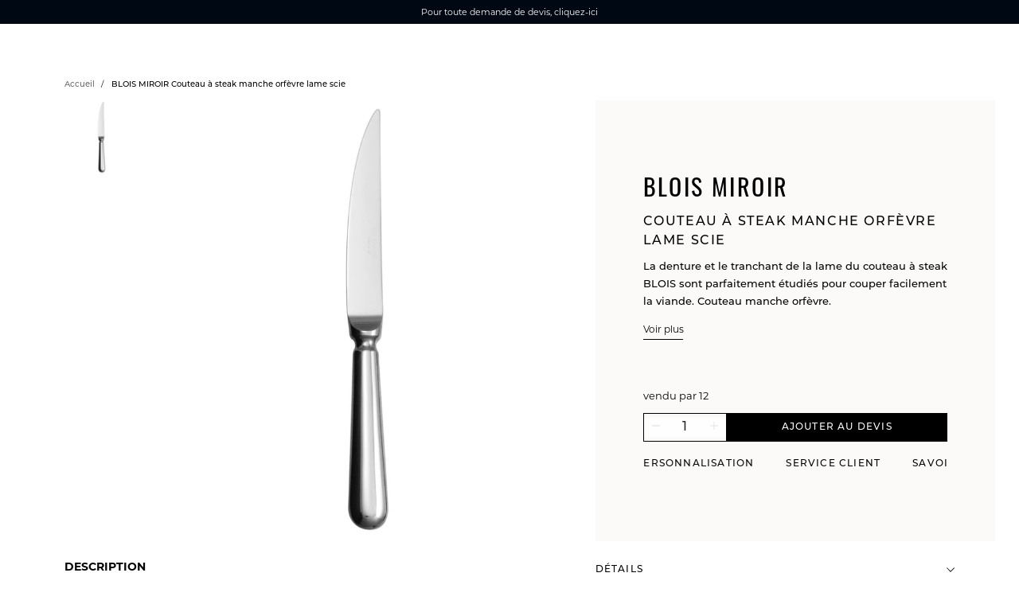

--- FILE ---
content_type: image/svg+xml
request_url: https://www.pro.degrenne.fr/cdn/shop/files/savoir_faire_70x_crop_center.svg?v=1693217438
body_size: 1359
content:
<svg xmlns="http://www.w3.org/2000/svg" width="24" height="24" viewBox="0 0 24 23"><path d="M3.191.23a3.006 3.006 0 0 0-.289.25c0 .016.887 1.051 1.973 2.305 1.324 1.527 1.977 2.313 1.977 2.387 0 .058.054.324.125.586.16.605.527 1.324.941 1.824l.32.39-.222.286c-.27.34-.723 1.07-.864 1.383-.093.214-.105.222-.312.222-.207 0-.223.012-1.414 1.157l-1.203 1.152H0v.773h4.57l2.407-2.312h.488c.48 0 .484 0 .484.117 0 .207-.242.86-.433 1.18-.106.168-.399.52-.653.78-.367.372-.465.5-.465.61 0 .317.028.325 2.055.762l1.871.402h1.063c.68 0 1.101.02 1.183.055.278.121.278.54 0 .66-.078.035-.484.055-1.113.055h-.988l-1.344-.29c-.738-.16-1.367-.288-1.398-.288-.059 0-.235.71-.184.742.02.008.652.148 1.414.312l1.383.293h1.453c.973 0 1.492.016 1.578.055.277.121.277.54 0 .66-.086.035-.59.055-1.516.055H10.47l-1.344-.29c-.738-.16-1.367-.288-1.398-.288-.079 0-.23.723-.157.75.032.012.66.148 1.403.308l1.343.29h1.067c.683 0 1.105.019 1.187.054.278.121.278.54 0 .66-.078.035-.484.055-1.113.055h-.988l-1.344-.289a58.766 58.766 0 0 0-1.398-.29c-.079 0-.23.724-.157.75.032.013.664.153 1.414.31 1.274.273 1.395.289 2.008.289.38 0 .707.023.778.054.277.121.277.54 0 .66-.07.032-.383.055-.711.055-.551 0-.7-.023-2.368-.379l-1.777-.383-1.605-.773-1.61-.773H0v.769h3.5l1.586.766 1.59.761 3.687.79.805-.016c.887-.016.973-.04 1.277-.336.278-.27.328-.406.328-.848 0-.336.012-.398.09-.422.047-.015.16-.086.246-.156l.16-.129 2.278-.023 2.277-.028.477-.156c.262-.09.629-.246.816-.355.418-.239.98-.739 1.242-1.11.465-.66.88-1.652 1.098-2.636.148-.676.164-2.192.027-2.864-.265-1.289-.847-2.539-1.629-3.476-.199-.235-.304-.406-.324-.531-.043-.262-.383-.743-.668-.942-.605-.434-1.945-.965-2.949-1.18-.71-.152-.672-.175-.738.383l-.035.266.457.086c1.113.203 2.668.86 2.968 1.25.258.332.293.652.114 1.023-.145.301-.36.453-1.145.817a8.131 8.131 0 0 1-2.726.738c-.54.055-1.309.07-1.309.027 0-.011.293-.726.648-1.586.36-.86.653-1.617.653-1.68 0-.081-.832-1.163-2.633-3.43-1.445-1.82-2.652-3.304-2.676-3.3-.058.02-.562.399-.578.438-.008.02 1.121 1.457 2.504 3.203l2.52 3.168-.641 1.539c-.356.847-.649 1.547-.656 1.555a6.144 6.144 0 0 1-.528-.11l-.511-.117V7.168H10.8v3.809l-.114-.032c-.73-.207-1.277-.765-1.43-1.457-.03-.14-.058-.578-.058-.976v-.719l-.324-.332c-.555-.574-.922-1.191-1.133-1.926-.094-.316-.11-.535-.129-1.672L7.59 2.551h-.785l-.016.605-.016.61-1.617-1.871C4.266.867 3.523.02 3.508.015c-.02-.007-.16.09-.317.215Zm18.164 5.403-.3.242.402.469a10.735 10.735 0 0 1 1.418 2.082c.172.336.32.633.332.668.016.043.113.023.344-.07a3.23 3.23 0 0 0 .367-.169c.105-.097-.652-1.472-1.25-2.277-.281-.375-.965-1.187-.996-1.187-.008 0-.149.109-.317.242Zm-15.687.515a11.221 11.221 0 0 0-1.54 2.465c-.343.778-.347.723.087.875l.37.125.142-.343c.351-.875.925-1.836 1.558-2.622.18-.218.317-.406.309-.41A20.204 20.204 0 0 1 6.293 6a3.398 3.398 0 0 0-.297-.227c-.012 0-.16.168-.328.375Zm.727 1.66c-.301.438-.77 1.286-.801 1.45-.016.062.062.117.324.222.187.079.348.145.355.145.008 0 .13-.223.266-.496.14-.27.379-.676.531-.899.153-.222.282-.421.282-.44 0-.056-.524-.427-.594-.427-.031 0-.196.2-.363.446Zm14.53-.253a1.6 1.6 0 0 0-.26.226c-.009.024.108.227.265.45.152.222.39.628.53.898.138.273.255.496.263.496.039 0 .66-.258.691-.285.098-.094-1.023-1.98-1.176-1.977-.035.004-.175.09-.312.192Zm-1.698 1.539c-.418.547-1.977 1.265-3.344 1.539-1.18.238-2.504.25-3.61.027a16.011 16.011 0 0 0-.636-.12c-.02 0-.035.226-.035.507 0 .473-.008.512-.125.625-.098.09-.172.117-.364.117-.781-.004-1.738-.496-2.199-1.129l-.105-.144-.032.238a4.299 4.299 0 0 1-.879 2.02c-.14.175-.25.328-.242.335.012.004.614.137 1.344.297l1.324.281 1.227.028c1.34.023 1.375.031 1.695.34.27.258.328.41.328.847 0 .22.012.399.031.399a1.4 1.4 0 0 1 .243.14c.726.47.73 1.465.007 1.934-.117.074-.234.14-.261.148-.028.012-.035.098-.016.223l.035.207 2.032-.015c2.25-.02 2.218-.016 2.93-.364.495-.238 1.085-.82 1.363-1.336.382-.715.644-1.48.785-2.293l.03-.18-.765.356c-.672.313-2.222.875-2.273.824-.031-.027-.227-.71-.207-.722.008-.008.297-.106.637-.215 1.214-.395 2.656-1.09 2.656-1.278a9.903 9.903 0 0 0-.184-1.289l-.074-.328-.148.117c-.38.31-1.485.872-2.305 1.176l-.383.14-.129-.362c-.07-.2-.121-.368-.113-.375.004-.004.195-.079.422-.164.808-.297 1.715-.786 2.183-1.172l.2-.16-.188-.38c-.172-.351-.617-1.078-.656-1.078-.008 0-.098.106-.2.239Zm-10.934.148c-.043.067-.137.23-.211.371l-.133.25h.274c.152 0 .277-.015.273-.035-.004-.02-.031-.187-.066-.367-.059-.324-.059-.332-.137-.219Zm7.23 3.004-.347.05.011.24c.008.132.024.304.04.386l.023.148.363-.043c.2-.023.383-.062.407-.086.05-.046-.051-.707-.114-.734a2.095 2.095 0 0 0-.383.04Zm6.836 1.36c-.035.363-.105.855-.16 1.093-.054.235-.097.434-.097.442 0 .015.418.132.652.187.129.027.133.024.238-.469.121-.566.207-1.234.207-1.64v-.274h-.781Zm-6.875.972a2.11 2.11 0 0 0-.308.055c-.008.012-.004.18.015.379l.036.363.199-.012c.433-.023.625-.066.625-.144 0-.043-.028-.215-.055-.383-.043-.234-.074-.305-.14-.297-.043.004-.211.02-.372.04Zm6.246 1.774a7.21 7.21 0 0 0-.148.355l-.125.32.566.27c.907.43 1.262.808 1.13 1.203-.165.473-1.258 1.047-2.704 1.418-1.808.46-3.55.664-6.074.707l-1.55.027-.016.38-.012.382 1.113-.004c4.016 0 7.477-.637 9.13-1.683l.16-.106v.152c0 .368-.317.715-.946 1.032-1.23.62-3.18 1.054-5.805 1.289-.879.078-4.015.078-4.898 0-3.106-.274-5.473-.89-6.383-1.66-.27-.227-.367-.422-.367-.727v-.219H4v.278c0 .359.066.578.266.859 1.3 1.867 8.195 2.86 14.113 2.035 3.14-.437 5.258-1.363 5.57-2.441.028-.098.051-.625.051-1.168v-.992l-.152-.293c-.207-.395-.618-.746-1.235-1.055-.597-.3-.855-.406-.883-.36Zm0 0" style="stroke:none;fill-rule:evenodd;fill:#000;fill-opacity:1"/></svg>


--- FILE ---
content_type: image/svg+xml
request_url: https://www.pro.degrenne.fr/cdn/shop/files/personnalisation_70x_crop_center.svg?v=1693217427
body_size: 675
content:
<svg xmlns="http://www.w3.org/2000/svg" width="24" height="22"><path d="M9.398.11c-.097.09-.726 1.902-3.191 9.183-1.691 4.988-3.117 9.164-3.168 9.277-.125.262-.434.614-.707.801-.3.211-.66.328-1.262.41-1.097.153-1.023.07-1.023 1.117v.801l.129.102c.125.101.156.101 3.793.101h3.668l.14-.14.141-.145v-.73c0-.88-.027-.946-.469-1.035-1.074-.223-1.824-1.207-1.734-2.266.023-.242.137-.656.406-1.441l.375-1.098 6.664-.024.38 1.157c.41 1.242.472 1.578.366 2.023a2.13 2.13 0 0 1-1.636 1.633c-.54.121-.536.117-.536 1.043 0 .766.004.785.118.902l.12.121h3.274c2.524 0 3.293.016 3.336.059.047.047.082.047.156 0 .067-.04.367-.059.989-.059.886 0 .898 0 1.015-.12.117-.118.117-.137.117-.891 0-.746-.004-.782-.109-.883-.082-.078-.172-.106-.336-.106-.184 0-.238.024-.324.133-.078.102-.098.172-.074.281.02.082.043.297.058.477l.024.328h-7.641v-.531l.207-.055c.734-.203 1.477-.855 1.805-1.594.176-.394.277-.992.238-1.398-.039-.43-.855-2.973-1.008-3.14l-.097-.11H6.043l-.098.125c-.136.176-.96 2.71-1 3.074-.035.34.043.899.18 1.266.277.758.984 1.46 1.734 1.726l.262.094.016.274.015.27H.773v-.524l.278-.035c.98-.118 1.527-.344 2.054-.856.192-.184.422-.457.512-.61.117-.195 1.059-2.913 3.219-9.285L9.89.806l.668-.012.668-.016.82 2.45c.492 1.472.86 2.496.922 2.57.183.215.55.121.62-.16.02-.078-.26-.985-.843-2.719-.476-1.43-.89-2.648-.922-2.707C11.73.023 11.582 0 10.527 0c-.976 0-1.011.004-1.129.11Zm5.973 1.597c-.254.105-.262.148-.246 1.926l.016 1.644.113.094a.376.376 0 0 0 .516-.027l.117-.121V3.57c0-1.648 0-1.652-.11-1.75-.136-.129-.273-.168-.406-.113Zm6.313.016c-.23.117-.243.195-.243 1.851 0 1.27.012 1.578.07 1.692.122.234.395.27.583.078l.12-.121V3.574c0-1.597-.003-1.656-.1-1.761-.052-.06-.118-.106-.141-.106a.435.435 0 0 1-.106-.023c-.035-.012-.117.004-.183.039ZM9.617 3.547c-.074.062-.55 1.422-1.695 4.848-.879 2.617-1.598 4.808-1.598 4.867 0 .058.055.164.121.226l.117.121h6.579l.117-.12a.386.386 0 0 0 .117-.227c0-.059-.715-2.25-1.594-4.867-1.148-3.426-1.62-4.786-1.695-4.848a.415.415 0 0 0-.234-.082.415.415 0 0 0-.235.082Zm-1.062 5.36c-.7 2.081-1.282 3.812-1.297 3.85-.02.063.34.071 2.594.071 2.074 0 2.613-.012 2.593-.058-.011-.036-.593-1.77-1.293-3.856-.699-2.086-1.285-3.793-1.3-3.793-.016 0-.598 1.703-1.297 3.785Zm5.652-2.571a1.456 1.456 0 0 0-.75.664c-.102.188-.105.25-.105 1.734v1.54l.144.289c.238.472 1.961 2.804 2.207 2.98.43.312.442.316 3.035.3l2.34-.015.277-.129c.149-.07.368-.226.48-.344.247-.25 1.845-2.44 2.02-2.765.122-.223.122-.227.137-1.758.012-1.352.004-1.562-.07-1.754a1.479 1.479 0 0 0-.617-.703l-.2-.105-4.32-.012c-4.098-.012-4.336-.008-4.578.078Zm.059.855-.164.164v1.36c0 1.219.007 1.379.085 1.535.137.27 1.782 2.508 1.946 2.648.078.067.226.145.324.172.246.07 4.172.07 4.418 0 .102-.027.27-.129.371-.222.168-.149 1.774-2.313 1.942-2.614.085-.148.12-2.562.042-2.828a.648.648 0 0 0-.18-.281c-.124-.102-.163-.102-4.374-.102H14.43Zm2.406 7.426c-.035.016-.094.09-.133.164-.059.117-.07.422-.07 1.723v1.582l.129.168c.324.41 1.87 1.984 1.972 2.004a.412.412 0 0 0 .223-.035c.062-.028.555-.504 1.09-1.059l.976-1.004v-3.336l-.117-.117c-.156-.16-.36-.16-.512.004l-.117.125-.015 1.523-.012 1.524-.715.719-.715.722-.707-.738-.71-.742v-3.02l-.118-.117a.415.415 0 0 0-.45-.09Zm0 0" style="stroke:none;fill-rule:evenodd;fill:#000;fill-opacity:1"/></svg>


--- FILE ---
content_type: text/javascript
request_url: https://www.pro.degrenne.fr/cdn/shop/t/1/compiled_assets/scripts.js?2089
body_size: 221
content:
(function(){var __sections__={};(function(){for(var i=0,s=document.getElementById("sections-script").getAttribute("data-sections").split(",");i<s.length;i++)__sections__[s[i]]=!0})(),function(){if(__sections__.header)try{class StickyHeader extends HTMLElement{constructor(){super()}connectedCallback(){this.header=document.getElementById("shopify-section-header"),this.input=document.querySelector('input[type="search"]'),this.headerBounds={},this.currentScrollTop=0,this.preventReveal=!1,this.predictiveSearch=this.querySelector("predictive-search"),this.onScrollHandler=this.onScroll.bind(this),this.hideHeaderOnScrollUp=()=>this.preventReveal=!0,document.querySelector(".l-header").hasAttribute("data-header-white")&&(this.header.classList.remove("is-white"),this.header.classList.add("is-forced-black")),this.addEventListener("preventHeaderReveal",this.hideHeaderOnScrollUp),window.addEventListener("scroll",this.onScrollHandler,!1),this.addEventListener("pointerover",()=>this.pointerOver()),this.addEventListener("pointerleave",()=>this.pointerLeave()),this.createObserver()}disconnectedCallback(){this.removeEventListener("preventHeaderReveal",this.hideHeaderOnScrollUp),window.removeEventListener("scroll",this.onScrollHandler)}createObserver(){new IntersectionObserver((entries,observer2)=>{this.headerBounds=entries[0].intersectionRect,observer2.disconnect()}).observe(this.header)}onScroll(){const scrollTop=window.pageYOffset||document.documentElement.scrollTop;if(!(this.predictiveSearch&&this.predictiveSearch.isOpen)){if(scrollTop>this.currentScrollTop&&scrollTop>this.headerBounds.bottom){if(this.preventHide)return;requestAnimationFrame(this.hide.bind(this))}else scrollTop<this.currentScrollTop&&scrollTop>this.headerBounds.bottom?this.preventReveal?(window.clearTimeout(this.isScrolling),this.isScrolling=setTimeout(()=>{this.preventReveal=!1},66),requestAnimationFrame(this.hide.bind(this))):requestAnimationFrame(this.reveal.bind(this)):scrollTop<=this.headerBounds.top&&requestAnimationFrame(this.reset.bind(this));this.currentScrollTop=scrollTop}}pointerOver(){this.header.classList.add("is-overflown","pointerOver","is-black"),this.header.classList.remove("pointerLeave","is-white")}pointerLeave(){this.header.classList.remove("is-overflown","pointerOver","is-black"),this.header.classList.add("pointerLeave","is-white")}hide(){this.header.classList.add("shopify-section-header-hidden","shopify-section-header-sticky"),this.closeMenuDisclosure(),this.closeSearchModal()}reveal(){this.header.classList.add("shopify-section-header-sticky","animate","is-sticky","is-forced-black"),this.header.classList.remove("shopify-section-header-hidden","is-not-sticky","is-forced-white","is-white")}reset(){this.header.classList.remove("shopify-section-header-hidden","shopify-section-header-sticky","animate","is-sticky"),this.header.classList.add("is-not-sticky"),document.querySelector(".l-header").hasAttribute("data-header-white")||(this.header.classList.remove("is-forced-black"),this.header.classList.add("is-white"))}closeMenuDisclosure(){this.disclosures=this.disclosures||this.header.querySelectorAll("header-menu"),this.disclosures.forEach(disclosure=>disclosure.close())}closeSearchModal(){this.searchModal=this.searchModal||this.header.querySelector("details-modal"),this.searchModal.close(!1)}}customElements.define("sticky-header",StickyHeader)}catch(e){console.error(e)}}()})();
//# sourceMappingURL=/cdn/shop/t/1/compiled_assets/scripts.js.map?2089=
